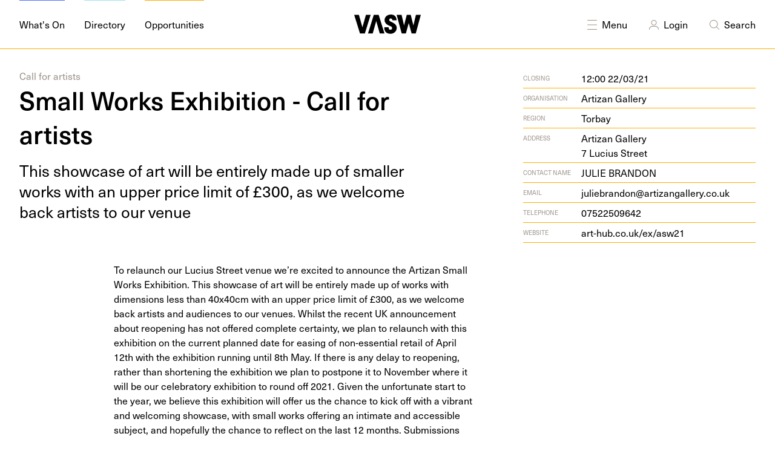

--- FILE ---
content_type: text/html; charset=UTF-8
request_url: https://vasw.org.uk/opportunities/small-works-exhibition-call-for-artists
body_size: 14257
content:
<!DOCTYPE html>
<html lang="en-GB" dir="ltr">
<head>
	<meta charset="utf-8" />
	<meta name="viewport" content="width=device-width, initial-scale=1">
	<link rel="home" href="https://vasw.org.uk/" />
	<link rel="apple-touch-icon" sizes="180x180" href="https://vasw.org.uk/favicon/apple-touch-icon.png">
<link rel="icon" type="image/png" sizes="32x32" href="https://vasw.org.uk/favicon/favicon-32x32.png">
<link rel="icon" type="image/png" sizes="16x16" href="https://vasw.org.uk/favicon/favicon-16x16.png">
<link rel="manifest" href="https://vasw.org.uk/favicon/site.webmanifest">
<link rel="mask-icon" href="https://vasw.org.uk/favicon/safari-pinned-tab.svg" color="#4f70ff">
<link rel="shortcut icon" href="https://vasw.org.uk/favicon/favicon.ico">
<meta name="msapplication-TileColor" content="#da532c">
<meta name="msapplication-config" content="https://vasw.org.uk/favicon/browserconfig.xml">
<meta name="theme-color" content="#ffffff">	<link rel="stylesheet" type="text/css" href="/dist/app.f74d1c.css">
	<link rel="stylesheet" href="https://use.typekit.net/zxu8qto.css">
			<title>VASW – Small Works Exhibition - Call for artists</title>
<script>window.dataLayer = window.dataLayer || [];
function gtag(){dataLayer.push(arguments)};
gtag('js', new Date());
gtag('config', 'G-1JVPSCYMNL', {'send_page_view': true,'anonymize_ip': false,'link_attribution': false,'allow_display_features': false});
</script><meta name="generator" content="SEOmatic">
<meta name="keywords" content="art, arts, jobs, listing, opportunities, events, diary, what&#039;s on, calendar, contemporary, visual, visual arts, south west england, galleries, exhibitions">
<meta name="description" content="This showcase of art will be entirely made up of smaller works with an upper price limit of £300, as we welcome back artists to our venue">
<meta name="referrer" content="no-referrer-when-downgrade">
<meta name="robots" content="all">
<meta content="576693689032902" property="fb:profile_id">
<meta content="576693689032902" property="fb:app_id">
<meta content="en_GB" property="og:locale">
<meta content="VASW" property="og:site_name">
<meta content="website" property="og:type">
<meta content="https://vasw.org.uk/opportunities/small-works-exhibition-call-for-artists" property="og:url">
<meta content="Small Works Exhibition - Call for artists" property="og:title">
<meta content="This showcase of art will be entirely made up of smaller works with an upper price limit of £300, as we welcome back artists to our venue" property="og:description">
<meta content="https://storage.googleapis.com/vasw/images/_1200x630_crop_center-center_82_none/vasw-og.png?mtime=1583852634" property="og:image">
<meta content="1200" property="og:image:width">
<meta content="630" property="og:image:height">
<meta content="The visual arts south west logo" property="og:image:alt">
<meta content="https://www.instagram.com/visualartssw/" property="og:see_also">
<meta content="https://www.facebook.com/VisArtsSW" property="og:see_also">
<meta content="https://twitter.com/VisualArtsSW" property="og:see_also">
<meta name="twitter:card" content="summary_large_image">
<meta name="twitter:site" content="@VisualArtsSW">
<meta name="twitter:creator" content="@VisualArtsSW">
<meta name="twitter:title" content="Small Works Exhibition - Call for artists">
<meta name="twitter:description" content="This showcase of art will be entirely made up of smaller works with an upper price limit of £300, as we welcome back artists to our venue">
<meta name="twitter:image" content="https://storage.googleapis.com/vasw/images/_800x418_crop_center-center_82_none/vasw-og.png?mtime=1583852634">
<meta name="twitter:image:width" content="800">
<meta name="twitter:image:height" content="418">
<meta name="twitter:image:alt" content="The visual arts south west logo">
<link href="https://vasw.org.uk/opportunities/small-works-exhibition-call-for-artists" rel="canonical">
<link href="https://vasw.org.uk/" rel="home">
<link type="text/plain" href="https://vasw.org.uk/humans.txt" rel="author">
<style type="text/css">		[x-cloak] {
			display: none;
		}
	</style></head>
<body class=" is-desktop"><script async src="https://www.googletagmanager.com/gtag/js?id=G-1JVPSCYMNL"></script>

	


<header>
	<div class="container padding-0-y">
		<div class="grid grid-noBottom grid-middle">
			<div class="col-5 headerLeft">
				<a href="https://vasw.org.uk/whats-on" class="navItem overline what"><span>What's On</span></a>
				<a href="https://vasw.org.uk/directory" class="navItem overline dire"><span>Directory</span></a>
				<a href="https://vasw.org.uk/opportunities" class="navItem overline oppo"><span>Opportunities</span></a>
			</div>
			<div class="col-2_sm-4 headerMiddle">
				<a class="logo" href="https://vasw.org.uk/">
				<svg viewBox="0 0 106 31">
				    <g stroke="none" stroke-width="1" fill-rule="evenodd">
				        <g>
				            <polygon points="18.65 0.5828 13.073 20.3968 7.493 0.5828 1.42108547e-14 0.5828 9.158 30.1808 16.985 30.1798 26.143 0.5828"></polygon>
				            <path d="M54.8058,20.44 C54.8068,20.564 54.8058,20.648 54.8058,20.772 C54.8058,23.187 55.7218,24.352 57.5118,24.352 C59.2598,24.353 60.3008,23.437 60.3018,21.896 C60.3008,19.19 58.2618,18.982 55.0138,17.525 C50.6018,15.527 48.3528,12.655 48.3538,9.075 C48.3528,3.788 52.4318,-9.41469125e-14 58.4278,-9.41469125e-14 C63.7558,-9.41469125e-14 67.4178,3.412 67.4198,8.701 C67.4188,8.868 67.4188,8.992 67.4178,9.158 L60.7588,9.158 C60.7578,7.326 59.7588,6.285 58.0518,6.286 C56.7198,6.285 55.7628,7.201 55.7628,8.492 C55.7628,10.698 57.9288,11.156 61.7158,13.113 C65.7538,15.193 67.7098,17.817 67.7098,21.356 C67.7098,26.517 63.4638,30.764 57.9698,30.7630002 C51.3918,30.764 47.8958,27.432 47.8948,21.105 L47.8948,20.439 L54.8058,20.44 Z" id="Fill-2"></path>
				            <polygon points="75.592 30.1807 67.6 0.5837 75.426 0.5827 79.38 17.5257 83.628 0.5827 90.039 0.5827 94.242 17.5257 98.238 0.5817 106.024 0.5827 98.031 30.1797 91.371 30.1807 86.834 13.6537 82.254 30.1807"></polygon>
				            <polygon points="38.9836 0.5821 48.1406 30.1811 40.6486 30.1811 35.0706 10.3641 29.4926 30.1811 21.9996 30.1801 31.1576 0.5821"></polygon>
				        </g>
				    </g>
				</svg>
				</a>
			</div>
			<div class="col-5_sm-8 headerRight">
				<a id="searchToggle" href="javascript:void(0);" class="navItem">
					<span class="hidden navIcon menuIcon">
						<svg viewBox="0 0 24 24">
    <g stroke="none" stroke-width="1" fill-rule="evenodd">
        <path d="M4.7843055,5.08859116 L4.85355339,5.14644661 L12,12.293 L19.1464466,5.14644661 L19.2156945,5.08859116 C19.4105626,4.95359511 19.679987,4.97288026 19.8535534,5.14644661 C20.0488155,5.34170876 20.0488155,5.65829124 19.8535534,5.85355339 L19.8535534,5.85355339 L12.707,13 L19.8535534,20.1464466 C20.0488155,20.3417088 20.0488155,20.6582912 19.8535534,20.8535534 C19.679987,21.0271197 19.4105626,21.0464049 19.2156945,20.9114088 L19.1464466,20.8535534 L12,13.707 L4.85355339,20.8535534 L4.7843055,20.9114088 C4.58943736,21.0464049 4.32001296,21.0271197 4.14644661,20.8535534 C3.95118446,20.6582912 3.95118446,20.3417088 4.14644661,20.1464466 L4.14644661,20.1464466 L11.293,13 L4.14644661,5.85355339 C3.95118446,5.65829124 3.95118446,5.34170876 4.14644661,5.14644661 C4.32001296,4.97288026 4.58943736,4.95359511 4.7843055,5.08859116 Z"></path>
    </g>
</svg>					</span>
					<span class="navIcon menuIcon">
						<svg viewBox="0 0 24 24">
    <g stroke="none" stroke-width="1" fill-rule="evenodd">
        <path d="M19.5,20 C19.7761424,20 20,20.2238576 20,20.5 C20,20.7454599 19.8231248,20.9496084 19.5898756,20.9919443 L19.5,21 L4.5,21 C4.22385763,21 4,20.7761424 4,20.5 C4,20.2545401 4.17687516,20.0503916 4.41012437,20.0080557 L4.5,20 L19.5,20 Z" fill-rule="nonzero"></path>
        <path d="M19.5,12.5 C19.7761424,12.5 20,12.7238576 20,13 C20,13.2454599 19.8231248,13.4496084 19.5898756,13.4919443 L19.5,13.5 L4.5,13.5 C4.22385763,13.5 4,13.2761424 4,13 C4,12.7545401 4.17687516,12.5503916 4.41012437,12.5080557 L4.5,12.5 L19.5,12.5 Z" fill-rule="nonzero"></path>
        <path d="M19.5,5 C19.7761424,5 20,5.22385763 20,5.5 C20,5.74545989 19.8231248,5.94960837 19.5898756,5.99194433 L19.5,6 L4.5,6 C4.22385763,6 4,5.77614237 4,5.5 C4,5.25454011 4.17687516,5.05039163 4.41012437,5.00805567 L4.5,5 L19.5,5 Z" fill-rule="nonzero"></path>
    </g>
</svg>					</span>
					Menu
				</a>
								<a href="/login" class="navItem profile">
					<span class="navIcon"><svg viewBox="0 0 24 24">
    <g stroke="none" stroke-width="1" fill-rule="evenodd">
        <path d="M14.4999995,15 C17.5375661,15 19.9999995,17.4624339 19.9999995,20.5 C19.9999995,20.7761424 19.7761424,21 19.4999995,21 C19.2238576,21 18.9999995,20.7761424 18.9999995,20.5 C18.9999995,18.0857267 17.0987635,16.1155109 14.7118357,16.004898 L14.4999995,16 L9.54868886,16 C7.05358409,16 5.02415499,18.0098576 4.99997652,20.5048452 C4.9973006,20.7809746 4.77128423,21.0026524 4.49515482,21 C4.21902541,20.9973006 3.99734756,20.7712842 3.9999995,20.4951548 C4.02879779,17.5259197 6.3857759,15.1199466 9.32702678,15.0043484 L9.54868886,15 L14.4999995,15 Z" fill-rule="nonzero"></path>
        <path d="M12,5 C9.51471863,5 7.5,7.01471863 7.5,9.5 C7.5,11.9852814 9.51471863,14 12,14 C14.4852814,14 16.5,11.9852814 16.5,9.5 C16.5,7.01471863 14.4852814,5 12,5 Z M12,6 C13.9329966,6 15.5,7.56700338 15.5,9.5 C15.5,11.4329966 13.9329966,13 12,13 C10.0670034,13 8.5,11.4329966 8.5,9.5 C8.5,7.56700338 10.0670034,6 12,6 Z" fill-rule="nonzero"></path>
    </g>
</svg></span>
					Login
				</a>
								
				<a id="menuToggle" href="javascript:void(0);" class="navItem">
					<span class="hidden navIcon searchIcon">
						<svg viewBox="0 0 24 24">
    <g stroke="none" stroke-width="1" fill-rule="evenodd">
        <path d="M4.7843055,5.08859116 L4.85355339,5.14644661 L12,12.293 L19.1464466,5.14644661 L19.2156945,5.08859116 C19.4105626,4.95359511 19.679987,4.97288026 19.8535534,5.14644661 C20.0488155,5.34170876 20.0488155,5.65829124 19.8535534,5.85355339 L19.8535534,5.85355339 L12.707,13 L19.8535534,20.1464466 C20.0488155,20.3417088 20.0488155,20.6582912 19.8535534,20.8535534 C19.679987,21.0271197 19.4105626,21.0464049 19.2156945,20.9114088 L19.1464466,20.8535534 L12,13.707 L4.85355339,20.8535534 L4.7843055,20.9114088 C4.58943736,21.0464049 4.32001296,21.0271197 4.14644661,20.8535534 C3.95118446,20.6582912 3.95118446,20.3417088 4.14644661,20.1464466 L4.14644661,20.1464466 L11.293,13 L4.14644661,5.85355339 C3.95118446,5.65829124 3.95118446,5.34170876 4.14644661,5.14644661 C4.32001296,4.97288026 4.58943736,4.95359511 4.7843055,5.08859116 Z"></path>
    </g>
</svg>					</span>
					<span class="navIcon searchIcon">
						<svg viewBox="0 0 24 24">
    <g stroke="none" stroke-width="1" fill-rule="evenodd">
        <path d="M10.75,5 C14.4779221,5 17.5,8.02207794 17.5,11.75 C17.5,13.4338243 16.8834539,14.9736466 15.8637999,16.1560285 L19.8535534,20.1464466 C20.0488155,20.3417088 20.0488155,20.6582912 19.8535534,20.8535534 C19.679987,21.0271197 19.4105626,21.0464049 19.2156945,20.9114088 L19.1464466,20.8535534 L15.1560285,16.8637999 C13.9736466,17.8834539 12.4338243,18.5 10.75,18.5 C7.02207794,18.5 4,15.4779221 4,11.75 C4,8.02207794 7.02207794,5 10.75,5 Z M10.75,6 C7.57436269,6 5,8.57436269 5,11.75 C5,14.9256373 7.57436269,17.5 10.75,17.5 C13.9256373,17.5 16.5,14.9256373 16.5,11.75 C16.5,8.57436269 13.9256373,6 10.75,6 Z" fill-rule="nonzero"></path>
    </g>
</svg>					</span>
					Search
				</a>
			</div>
		</div>
	</div>
	<div id="slideToggle" class="container padding-0-y">

		<div id="menu" class="items-center menuPopout">
			<div class="grid-center grid-middle grid-noBottom">
				<div class="col-12">
					<div class="text-center menuItems">
																																			<a  href="https://vasw.org.uk/about" class="overline yellow"><span>About</span></a>
																																										<a  href="https://vasw.org.uk/programme" class="overline skyBlue"><span>Programme</span></a>
																																										<a  href="https://vasw.org.uk/wevaa" class="overline weevaBlue"><span>WEVAA</span></a>
																																										<a  href="https://vasw.org.uk/resources" class="overline peach"><span>Resources</span></a>
																																										<a  href="/news" class="overline green"><span>News</span></a>
																																										<a  href="https://vasw.org.uk/editorial" class="overline lime"><span>Editorial</span></a>
																																										<a  href="https://vasw.org.uk/join-our-network" class="overline blue"><span>Join VASW</span></a>
																			
											</div>
				</div>
															</div>
		</div>

		<div id="search" class="grid menuPopout grid-noBottom grid-middle grid-center">
			<div class="col-10_sm-12">
			<form class="inverted" action="https://vasw.org.uk/search">
	<div class="field large">
	<input type="" name="q" placeholder="What are you looking for? Jobs, events, resources etc…">
	<span class="icon">
		<svg viewBox="0 0 24 24">
    <g stroke="none" stroke-width="1" fill-rule="evenodd">
        <path d="M10.75,5 C14.4779221,5 17.5,8.02207794 17.5,11.75 C17.5,13.4338243 16.8834539,14.9736466 15.8637999,16.1560285 L19.8535534,20.1464466 C20.0488155,20.3417088 20.0488155,20.6582912 19.8535534,20.8535534 C19.679987,21.0271197 19.4105626,21.0464049 19.2156945,20.9114088 L19.1464466,20.8535534 L15.1560285,16.8637999 C13.9736466,17.8834539 12.4338243,18.5 10.75,18.5 C7.02207794,18.5 4,15.4779221 4,11.75 C4,8.02207794 7.02207794,5 10.75,5 Z M10.75,6 C7.57436269,6 5,8.57436269 5,11.75 C5,14.9256373 7.57436269,17.5 10.75,17.5 C13.9256373,17.5 16.5,14.9256373 16.5,11.75 C16.5,8.57436269 13.9256373,6 10.75,6 Z" fill-rule="nonzero"></path>
    </g>
</svg>	</span>
</form>			</div>
		</div>

	</div>
</header>	<main>
			<div class="rule bgOppo"></div>
	<div class="container">
		
<div class="entryTop oppo">
	<div class="grid grid-spaceBetween">
		<div class="col-7_sm-12">
											<div class="entryTax">
											Call for artists									</div>
						<h1 class="entryTitle">
				Small Works Exhibition - Call for artists			</h1>
			<p class="entryDescription">This show­case of art will be entire­ly made up of small­er works with an upper price lim­it of £<span class="numbers">300</span>, as we wel­come back artists to our&nbsp;venue</p>
		</div>
		<div class="col-bottom col-4_sm-12">
			

<div class="grid grid-noGutter meta">
	<div class="col-3 metaLabel">Closing</div>
	<div class="col-9">12:00 22/03/21</div>
</div>



<div class="grid grid-noGutter meta">
	<div class="col-3 metaLabel">Organisation</div>
	<div class="col-9"><a href="/directory/8276" class="oppo">Artizan Gallery</a></div>
</div>


<div class="grid grid-noGutter meta">
	<div class="col-3 metaLabel">Region</div>
	<div class="col-9">Torbay</div>
</div>

<div class="grid grid-noGutter meta">
	<div class="col-3 metaLabel">Address</div>
	<div class="col-9">
		<a class="oppo" href="https://www.google.com/maps/search/Artizan Gallery
7 Lucius Street" target="_blank">Arti­zan Gallery<br> <span class="numbers">7</span>&nbsp;Lucius Street</a>
	</div>
</div>




<div class="grid grid-noGutter meta">
	<div class="col-3 metaLabel">Contact Name</div>
	<div class="col-9">JULIE BRANDON</div>
</div>

<div class="grid grid-noGutter meta">
	<div class="col-3 metaLabel">Email</div>
	<div class="col-9">
		<a class="oppo" href="mailto:juliebrandon@artizangallery.co.uk" target="_blank">
		juliebrandon@artizangallery.co.uk</a>
	</div>
</div>

<div class="grid grid-noGutter meta">
	<div class="col-3 metaLabel">Telephone</div>
	<div class="col-9">
		<a class="oppo" href="tel:07522509642" target="_blank">
		07522509642
	</a>
	</div>
</div>

<div class="grid grid-noGutter meta">
	<div class="col-3 metaLabel">Website</div>
	<div class="col-9">
		<a class="oppo" href="https://www.art-hub.co.uk/ex/asw21" target="_blank">art​-hub​.co​.uk/​e​x​/​asw<span class="numbers">21</span></a>
	</div>
</div>



		</div>
	</div>
</div>		<div class="entry oppo">
	<div class="grid grid-spaceBetween">
		<div class="col-1 sm-hidden"></div>
		<div class="col-6_sm-12">
						    <div class="richText">To relaunch our Lucius Street venue we’re excited to announce the Artizan Small Works Exhibition.

This showcase of art will be entirely made up of works with dimensions less than 40x40cm with an upper price limit of £300, as we welcome back artists and audiences to our venues.


Whilst the recent UK announcement about reopening has not offered complete certainty, we plan to relaunch with this exhibition on the current planned date for easing of non-essential retail of April 12th with the exhibition running until 8th May. If there is any delay to reopening, rather than shortening the exhibition we plan to postpone it to November where it will be our celebratory exhibition to round off 2021.


Given the unfortunate start to the year, we believe this exhibition will offer us the chance to kick off with a vibrant and welcoming showcase, with small works offering an intimate and accessible subject, and hopefully the chance to reflect on the last 12 months.


Submissions
This is a selective call. 

Submissions are live from now until March 22nd and deliveries of work will be required by midday on 6th April if accepted. 

There is a one off £5 administration fee to submit up to 5 works.

Alternatively, you can forego this fee and instead donate a small postcard work. See Terms and Conditions, and art-hub.co.uk/postcards for more details

Successful artists will also be able to supply greetings cards for inclusion.

Works will be displayed across our Main Gallery and Courtyard Gallery.

Commission of 30% will be taken on all sales.

All sales contribute to our #ArtistSupportPledge work which sees us reinvest a portion of our commission in exhibiting artists. See art-hub.co.uk/artistsupportpledge for more details.

3D submissions can be made.

Submissions can be made via Google Forms, Curatorspace or Email.

For more details and submissions visit here (art-hub.co.uk/ex/asw21).</div>
					</div>
		<div class="col-4_sm-12">
						<div class="tags">
	<div class="metaLabel">Disciplines</div>
					<a href="https://vasw.org.uk/tag/digital" class="tag">Digital</a>
			<a href="https://vasw.org.uk/tag/drawing" class="tag">Drawing</a>
			<a href="https://vasw.org.uk/tag/painting" class="tag">Painting</a>
			<a href="https://vasw.org.uk/tag/photography" class="tag">Photography</a>
			<a href="https://vasw.org.uk/tag/printmaking" class="tag">Printmaking</a>
			<a href="https://vasw.org.uk/tag/sculpture" class="tag">Sculpture</a>
			<a href="https://vasw.org.uk/tag/textiles" class="tag">Textiles</a>
	</div> 
					</div>
	</div>
</div>
	</div>
		<div class="block bgOppo">
	<div class="container">
		<div class="grid grid-noBottom text3">
			<h3 class="col">Find  Opportunity</h3>
			<div class="col text-right">
				<a id="hideLocation" class="underline">Hide Location <span class="symbol">↑</span></a>
			</div>
		</div>
		<div id="location" class="grid grid-noBottom location">
									<div class="col-4 sm-hidden">
								
				
<a href="/directory/8276" class="card dire ">

			
		


        
    
                                
        <picture class="">
            <source 
                data-sizes="auto" 
                data-srcset="https://vasw.imgix.net/images/directory/artizan-gallery/Optimized-Devon-Open-Studios-2020.jpg?ar=&amp;auto=compress&amp;fit=crop&amp;fm=avif&amp;ixlib=php-3.1.0&amp;q=80&amp;w=600&amp;s=874752509d03ce23d7ff260c70aa11bb 600w,https://vasw.imgix.net/images/directory/artizan-gallery/Optimized-Devon-Open-Studios-2020.jpg?ar=&amp;auto=compress&amp;fit=crop&amp;fm=avif&amp;ixlib=php-3.1.0&amp;q=80&amp;w=900&amp;s=e48d51c6db6519e2a7b32d0c93b66fd5 900w,https://vasw.imgix.net/images/directory/artizan-gallery/Optimized-Devon-Open-Studios-2020.jpg?ar=&amp;auto=compress&amp;fit=crop&amp;fm=avif&amp;ixlib=php-3.1.0&amp;q=80&amp;w=1200&amp;s=cc3977c49fdd413ed7a063599d43a39d 1200w,https://vasw.imgix.net/images/directory/artizan-gallery/Optimized-Devon-Open-Studios-2020.jpg?ar=&amp;auto=compress&amp;fit=crop&amp;fm=avif&amp;ixlib=php-3.1.0&amp;q=80&amp;w=1500&amp;s=0c94356a52d2a479a3f6703e55c198c3 1500w,https://vasw.imgix.net/images/directory/artizan-gallery/Optimized-Devon-Open-Studios-2020.jpg?ar=&amp;auto=compress&amp;fit=crop&amp;fm=avif&amp;ixlib=php-3.1.0&amp;q=80&amp;w=1800&amp;s=f536a910452a10e710dc658b496ad496 1800w"
                type="image/avif"
            />
            <source 
                data-sizes="auto" 
                data-srcset="https://vasw.imgix.net/images/directory/artizan-gallery/Optimized-Devon-Open-Studios-2020.jpg?ar=&amp;auto=compress&amp;fit=crop&amp;fm=webp&amp;ixlib=php-3.1.0&amp;q=80&amp;w=600&amp;s=507552155bed274ddc7286124808670e 600w,https://vasw.imgix.net/images/directory/artizan-gallery/Optimized-Devon-Open-Studios-2020.jpg?ar=&amp;auto=compress&amp;fit=crop&amp;fm=webp&amp;ixlib=php-3.1.0&amp;q=80&amp;w=900&amp;s=fcc82d68d325abb2383b0aa2ec69687d 900w,https://vasw.imgix.net/images/directory/artizan-gallery/Optimized-Devon-Open-Studios-2020.jpg?ar=&amp;auto=compress&amp;fit=crop&amp;fm=webp&amp;ixlib=php-3.1.0&amp;q=80&amp;w=1200&amp;s=bfa507139f2ff69d1a9ff203bca0e5cd 1200w,https://vasw.imgix.net/images/directory/artizan-gallery/Optimized-Devon-Open-Studios-2020.jpg?ar=&amp;auto=compress&amp;fit=crop&amp;fm=webp&amp;ixlib=php-3.1.0&amp;q=80&amp;w=1500&amp;s=b084dc4be7762bbf6b0b083c6dd4cd61 1500w,https://vasw.imgix.net/images/directory/artizan-gallery/Optimized-Devon-Open-Studios-2020.jpg?ar=&amp;auto=compress&amp;fit=crop&amp;fm=webp&amp;ixlib=php-3.1.0&amp;q=80&amp;w=1800&amp;s=1c1c7fbcbddb423d349b78a76c93707a 1800w"
                type="image/webp"
            />
            <source 
                data-sizes="auto" 
                data-srcset="https://vasw.imgix.net/images/directory/artizan-gallery/Optimized-Devon-Open-Studios-2020.jpg?ar=&amp;auto=compress&amp;fit=crop&amp;fm=jpg&amp;ixlib=php-3.1.0&amp;q=80&amp;w=600&amp;s=362e64cf82c1ed51cc921b5f339f668a 600w,https://vasw.imgix.net/images/directory/artizan-gallery/Optimized-Devon-Open-Studios-2020.jpg?ar=&amp;auto=compress&amp;fit=crop&amp;fm=jpg&amp;ixlib=php-3.1.0&amp;q=80&amp;w=900&amp;s=27f7e520517880a97f17115c4604f36e 900w,https://vasw.imgix.net/images/directory/artizan-gallery/Optimized-Devon-Open-Studios-2020.jpg?ar=&amp;auto=compress&amp;fit=crop&amp;fm=jpg&amp;ixlib=php-3.1.0&amp;q=80&amp;w=1200&amp;s=d2d48ff6759295ea85a6330f5a4ccd77 1200w,https://vasw.imgix.net/images/directory/artizan-gallery/Optimized-Devon-Open-Studios-2020.jpg?ar=&amp;auto=compress&amp;fit=crop&amp;fm=jpg&amp;ixlib=php-3.1.0&amp;q=80&amp;w=1500&amp;s=20bd775a7a7e5d35d1905484de951890 1500w,https://vasw.imgix.net/images/directory/artizan-gallery/Optimized-Devon-Open-Studios-2020.jpg?ar=&amp;auto=compress&amp;fit=crop&amp;fm=jpg&amp;ixlib=php-3.1.0&amp;q=80&amp;w=1800&amp;s=aa57cb567a7b5642e1913d5752d46d00 1800w"
                type="image/jpeg"
            />
            <img 
                crossOrigin="anonymous"
                src="https://vasw.imgix.net/images/directory/artizan-gallery/Optimized-Devon-Open-Studios-2020.jpg?ar=&amp;auto=compress&amp;fit=crop&amp;fm=auto&amp;ixlib=php-3.1.0&amp;q=80&amp;w=20&amp;s=9677ba2418689862a8d480f7e3883478"
                class=" lazyload blur-up"
                alt="Optimized Devon Open Studios 2020"
                            />
            <noscript>
                <img 
                    src="https://storage.googleapis.com/vasw/images/directory/artizan-gallery/Optimized-Devon-Open-Studios-2020.jpg" 
                    class="" 
                    alt="Optimized Devon Open Studios 2020" 
                                    >
            </noscript>
        </picture>
        
    

		
			
							<div class="cardTag tag">Curating</div>
			
		
	
	<div class="cardContainer">
		<div class="cardRule"></div>
		<div class="cardTop">

				
			
			
						<h3 class="cardTitle">
				Arti­zan Gallery
			</h3>
			
						<div class="cardHidden">Con­tem­po­rary Fine Art Gallery</div>
			
		</div>

		






<div class="grid grid-noGutter meta">
	<div class="col-3 metaLabel">Region</div>
	<div class="col-9">Torbay</div>
</div>












		<div class="cardButton">
			Find out more <span class="symbol">+</span>
		</div>
	</div>
</a>			</div>
						<div class="col">
				<div id="map"></div>
			</div>
					</div>
	</div>
</div>

			</main>
	<footer>
	<div class="container">
		<div class="grid grid-noBottom">
			<div class="col-3_sm-hidden col-bottom">
								<a href="https://vasw.org.uk/">
					


        
            
        <svg width="" height="" xmlns="http://www.w3.org/2000/svg" xmlns:xlink="http://www.w3.org/1999/xlink" viewBox="0 0 303 171">
  <g id="manjstwabi-Page-1" stroke="none" stroke-width="1" fill="none" fill-rule="evenodd">
    <path d="M64.53,139.52 C64.61,139.71 64.67,139.85 64.75,140.04 L57.24,143.23 C56.36,141.16 54.74,140.47 52.81,141.28 C51.31,141.92 50.67,143.41 51.28,144.87 C52.34,147.36 55,146.84 60.21,147.23 C65.76,147.64 69.23,149.67 70.92,153.66 C73.39,159.48 70.63,166.31 64.44,168.94 C57.02,172.09 51.48,170.01 48.45,162.87 C48.35,162.63 48.23,162.35 48.13,162.12 L55.92,158.8 C55.98,158.94 56.02,159.03 56.08,159.18 C57.24,161.9 58.83,162.78 60.85,161.92 C62.82,161.08 63.56,159.55 62.82,157.81 C61.53,154.76 59.12,155.5 54.76,155.41 C48.83,155.27 44.91,153.11 43.2,149.07 C40.67,143.11 43.46,136.88 50.22,134.01 C56.23,131.46 62,133.56 64.53,139.52 Z M94.19,121.21 C98.99,123.11 102.59,126.63 104.52,131.18 C106.55,135.97 106.68,140.96 104.91,145.54 C103.1,150.3 99.47,154 94.82,155.98 C89.89,158.07 84.9,158.08 80.14,156 C75.58,154 72.23,150.55 70.13,145.62 C68.17,141.01 68.16,136.03 70.08,131.39 C71.99,126.76 75.43,123.36 80.17,121.34 C84.63,119.45 89.6,119.39 94.19,121.21 Z M83.72,129.59 C78.74,131.7 76.5,137.26 78.57,142.14 C80.81,147.4 86.7,149.66 91.3,147.71 C96.09,145.68 98.35,140.17 96.04,134.72 C93.97,129.84 88.41,127.59 83.72,129.59 Z M124.32,103.32 L133.19,124.22 C136.66,132.39 133.73,139.34 126.27,142.51 C118.71,145.72 112.18,143 108.63,134.64 L99.76,113.74 L107.97,110.26 L116.7,130.83 C118.29,134.59 120.29,136.02 123.06,134.84 C125.93,133.62 126.49,131.17 124.88,127.36 L116.15,106.79 L124.32,103.32 Z M147.14,93.64 L150.43,101.39 L144.09,104.08 L154.97,129.72 L146.8,133.19 L135.92,107.55 L129.72,110.18 L126.43,102.43 L147.14,93.64 Z M37.07,91.33 L61.58,120.34 L53.13,123.93 L37.35,104.24 L40.55,129.27 L32.1,132.86 L28.26,95.08 L37.07,91.33 Z M174.01,82.24 L188.19,115.63 L179.97,119.12 L174.54,106.34 L166.18,109.89 L171.6,122.67 L163.43,126.14 L149.26,92.75 L157.43,89.28 L162.81,101.96 L171.17,98.41 L165.79,85.73 L174.01,82.24 Z M70.58,79.26 C74.42,80.07 77.3,82.56 79.06,86.69 C81.35,92.09 80.25,97.33 76.06,100.65 L89.1,108.64 L79,112.93 L68.05,104.89 L72.62,115.64 L64.44,119.12 L50.27,85.73 L61.35,81.02 C64.87,79.52 67.65,78.62 70.58,79.26 Z M226.82,59.81 L231.98,97.03 L224.47,100.22 L211.44,83.75 L214.19,104.59 L206.67,107.78 L183.48,78.22 L192.31,74.47 L204.88,91.69 L201.56,70.54 L208.79,67.47 L221.65,84.57 L218.04,63.54 L226.82,59.81 Z M96.66,66.03 L99.95,73.78 L93.61,76.47 L104.49,102.11 L96.33,105.58 L85.44,79.94 L79.24,82.57 L75.95,74.82 L96.66,66.03 Z M63.87,88.77 L61.62,89.73 L64.99,97.67 L66.58,96.98 C70.62,95.27 72.15,93.39 70.88,90.39 C69.7,87.62 67.49,87.23 63.87,88.77 Z M123.92,65.28 C124,65.47 124.06,65.61 124.14,65.8 L116.63,68.99 C115.75,66.92 114.13,66.23 112.2,67.05 C110.7,67.69 110.06,69.18 110.67,70.63 C111.73,73.12 114.39,72.6 119.6,72.99 C125.15,73.4 128.61,75.43 130.31,79.42 C132.78,85.24 130.02,92.07 123.83,94.7 C116.41,97.85 110.87,95.77 107.84,88.63 C107.74,88.39 107.62,88.11 107.52,87.88 L115.31,84.56 C115.37,84.7 115.41,84.79 115.47,84.94 C116.63,87.66 118.22,88.54 120.24,87.68 C122.21,86.84 122.95,85.31 122.21,83.57 C120.91,80.52 118.51,81.26 114.15,81.17 C108.22,81.03 104.3,78.87 102.59,74.83 C100.06,68.87 102.85,62.64 109.61,59.77 C115.62,57.22 121.39,59.31 123.92,65.28 Z M246.84,51.46 L249.97,58.83 L240.01,63.06 L242.3,68.46 L252.26,64.23 L255.41,71.65 L245.45,75.88 L247.92,81.7 L257.88,77.47 L261.01,84.84 L242.89,92.54 L228.71,59.15 L246.84,51.46 Z M29.76,45.39 L33.6,83.17 L24.78,86.92 L0.28,57.92 L8.73,54.33 L24.51,74.01 L21.31,48.98 L29.76,45.39 Z M275.74,49.85 C275.82,50.04 275.88,50.18 275.96,50.37 L268.45,53.56 C267.57,51.49 265.95,50.8 264.02,51.61 C262.52,52.25 261.88,53.74 262.49,55.2 C263.55,57.69 266.21,57.17 271.42,57.56 C276.97,57.97 280.44,60 282.13,63.99 C284.6,69.81 281.84,76.64 275.64,79.27 C268.22,82.42 262.68,80.34 259.65,73.2 C259.55,72.96 259.43,72.68 259.33,72.45 L267.13,69.14 C267.19,69.28 267.23,69.37 267.29,69.52 C268.44,72.24 270.04,73.12 272.06,72.26 C274.03,71.42 274.77,69.89 274.03,68.15 C272.74,65.1 270.33,65.84 265.97,65.75 C260.03,65.61 256.12,63.44 254.41,59.4 C251.88,53.44 254.67,47.21 261.43,44.34 C267.44,41.79 273.21,43.88 275.74,49.85 Z M40.8,40.71 L54.97,74.1 L46.81,77.57 L32.63,44.18 L40.8,40.71 Z M294.41,31.13 L297.7,38.88 L291.36,41.57 L302.24,67.21 L294.07,70.68 L283.19,45.04 L276.99,47.67 L273.7,39.92 L294.41,31.13 Z M70.77,38.81 C70.85,39 70.91,39.14 70.99,39.33 L63.48,42.52 C62.6,40.45 60.98,39.76 59.05,40.58 C57.55,41.22 56.9,42.71 57.52,44.16 C58.58,46.65 61.24,46.13 66.45,46.52 C72,46.94 75.47,48.96 77.16,52.95 C79.63,58.77 76.87,65.6 70.68,68.23 C63.26,71.38 57.72,69.3 54.69,62.16 C54.59,61.92 54.47,61.64 54.37,61.41 L62.16,58.09 C62.22,58.23 62.26,58.32 62.32,58.47 C63.48,61.19 65.07,62.07 67.09,61.21 C69.06,60.37 69.8,58.84 69.06,57.1 C67.76,54.05 65.36,54.79 61,54.7 C55.07,54.56 51.15,52.4 49.44,48.36 C46.91,42.4 49.7,36.17 56.46,33.3 C62.47,30.75 68.24,32.84 70.77,38.81 Z M94.66,17.87 L103.53,38.77 C107,46.94 104.07,53.89 96.61,57.06 C89.05,60.27 82.52,57.55 78.97,49.19 L70.1,28.29 L78.31,24.81 L87.04,45.38 C88.64,49.14 90.63,50.56 93.4,49.39 C96.27,48.17 96.83,45.72 95.22,41.91 L86.49,21.34 L94.66,17.87 Z M113.28,9.97 L140.28,37.92 L131.26,41.75 L127.56,37.61 L116.52,42.3 L116.88,47.84 L107.96,51.63 L106.61,12.8 L113.28,9.97 Z M136.08,0.28 L147.12,26.3 L156.65,22.25 L159.78,29.62 L142.13,37.12 L127.96,3.73 L136.08,0.28 Z M114.59,22.32 L115.8,34.44 L122.42,31.63 L114.59,22.32 Z" id="manjstwabi-Combined-Shape" fill="#FFFFFF" fill-rule="nonzero"></path>
  </g>
</svg>


    
				</a>
			</div>
			<div class="col-1 sm-hidden"></div>
			<div class="col-8_sm-12">

				<div class="grid-4_sm-2">
																							<div class="col">
															<div class="footerHeading">About VASW</div>
														<ul class="">
																	<li><a href="https://vasw.org.uk/about" class="footerLink" target="">About</a></li>
																	<li><a href="https://vasw.org.uk/contact" class="footerLink" target="">Contact</a></li>
																	<li><a href="https://vasw.org.uk/terms-privacy" class="footerLink" target="">Terms &amp; Privacy Policy</a></li>
															</ul>
													</div>
																							<div class="col">
															<div class="footerHeading">Programme</div>
														<ul class="">
																	<li><a href="https://vasw.org.uk/wevaa" class="footerLink" target="">West of England Visual Arts Alliance</a></li>
																	<li><a href="https://vasw.org.uk/programme" class="footerLink" target="">Sector Support</a></li>
																	<li><a href="https://vasw.org.uk/editorial" class="footerLink" target="">Editorial</a></li>
																	<li><a href="https://vasw.org.uk/resources" class="footerLink" target="">Resources</a></li>
															</ul>
													</div>
																							<div class="col">
															<div class="footerHeading">Get Involved</div>
														<ul class="">
																	<li><a href="/whats-on" class="footerLink" target="">What&#039;s On</a></li>
																	<li><a href="/opportunities" class="footerLink" target="">Opportunities</a></li>
															</ul>
													</div>
																							<div class="col">
															<div class="footerHeading">Network</div>
														<ul class="">
																	<li><a href="https://vasw.org.uk/join-our-network" class="footerLink" target="">Sign up to list your organisation on our directory and share events, exhibitions and opportunities</a></li>
																	<li><a href="" class="footerLink" target=""></a></li>
																	<li><a href="https://vasw.org.uk/account" class="footerLink" target="">Profile</a></li>
																	<li><a href="/directory" class="footerLink" target="">Directory</a></li>
																	<li><a href="https://vasw.org.uk/news" class="footerLink" target="">News </a></li>
															</ul>
													</div>
																							<div class="col">
															<div class="footerHeading">Follow</div>
														<ul class="">
																	<li><a href="https://www.facebook.com/VisArtsSW" class="footerLink" target="_blank">Facebook</a></li>
																	<li><a href="https://www.instagram.com/visualartssw/" class="footerLink" target="_blank">Instagram</a></li>
																	<li><a href="https://vasw.us19.list-manage.com/subscribe?u=66da88516cfe3cd0bc503ee80&amp;id=20c751c801" class="footerLink" target="">Sign up to our newsletter </a></li>
															</ul>
													</div>
																							<div class="col">
															<div class="footerHeading">Policy</div>
														<ul class="">
																	<li><a href="https://vasw.org.uk/terms-privacy" class="footerLink" target="">Terms &amp; Privacy Policy</a></li>
																	<li><a href="https://vasw.org.uk/cookie-policy" class="footerLink" target="">Cookie Policy</a></li>
															</ul>
													</div>
									</div>
				<div class="grid">
					<div class="col-3_sm-6 col-bottom">
													<div class="footerHeading">Funded By</div>
																							<a class="footerLink" href="https://www.artscouncil.org.uk/" target="_blank">									


        
    
                                
        <picture class="">
            <source 
                data-sizes="auto" 
                data-srcset="https://vasw.imgix.net/site/logos/ace-logo.png?ar=&amp;auto=compress&amp;fit=crop&amp;fm=avif&amp;ixlib=php-3.1.0&amp;q=80&amp;w=600&amp;s=1811a080c929629a5d40ded18039600a 600w,https://vasw.imgix.net/site/logos/ace-logo.png?ar=&amp;auto=compress&amp;fit=crop&amp;fm=avif&amp;ixlib=php-3.1.0&amp;q=80&amp;w=900&amp;s=41f9258e9cee798a3081f71f58633322 900w,https://vasw.imgix.net/site/logos/ace-logo.png?ar=&amp;auto=compress&amp;fit=crop&amp;fm=avif&amp;ixlib=php-3.1.0&amp;q=80&amp;w=1200&amp;s=4a8419a29ccd17fd236ba6ec6f329845 1200w,https://vasw.imgix.net/site/logos/ace-logo.png?ar=&amp;auto=compress&amp;fit=crop&amp;fm=avif&amp;ixlib=php-3.1.0&amp;q=80&amp;w=1500&amp;s=e1ec49dbdef2b44970c0eea02b45ce32 1500w,https://vasw.imgix.net/site/logos/ace-logo.png?ar=&amp;auto=compress&amp;fit=crop&amp;fm=avif&amp;ixlib=php-3.1.0&amp;q=80&amp;w=1800&amp;s=e85f6f7862ec311f4223a68bbbf830e1 1800w"
                type="image/avif"
            />
            <source 
                data-sizes="auto" 
                data-srcset="https://vasw.imgix.net/site/logos/ace-logo.png?ar=&amp;auto=compress&amp;fit=crop&amp;fm=webp&amp;ixlib=php-3.1.0&amp;q=80&amp;w=600&amp;s=7d52b4db6bd6b07784f792788afb991d 600w,https://vasw.imgix.net/site/logos/ace-logo.png?ar=&amp;auto=compress&amp;fit=crop&amp;fm=webp&amp;ixlib=php-3.1.0&amp;q=80&amp;w=900&amp;s=1cf0430b0f61e7697f2386036b688e13 900w,https://vasw.imgix.net/site/logos/ace-logo.png?ar=&amp;auto=compress&amp;fit=crop&amp;fm=webp&amp;ixlib=php-3.1.0&amp;q=80&amp;w=1200&amp;s=1f0af58c968a4a0c78505c2537a40990 1200w,https://vasw.imgix.net/site/logos/ace-logo.png?ar=&amp;auto=compress&amp;fit=crop&amp;fm=webp&amp;ixlib=php-3.1.0&amp;q=80&amp;w=1500&amp;s=0ddff5ba337d2deae97b14e33a4e836b 1500w,https://vasw.imgix.net/site/logos/ace-logo.png?ar=&amp;auto=compress&amp;fit=crop&amp;fm=webp&amp;ixlib=php-3.1.0&amp;q=80&amp;w=1800&amp;s=4f91ab7fb88ce14286720818d2d45279 1800w"
                type="image/webp"
            />
            <source 
                data-sizes="auto" 
                data-srcset="https://vasw.imgix.net/site/logos/ace-logo.png?ar=&amp;auto=compress&amp;fit=crop&amp;fm=jpg&amp;ixlib=php-3.1.0&amp;q=80&amp;w=600&amp;s=6973b57cbb3661d7839ee4c41362a0b0 600w,https://vasw.imgix.net/site/logos/ace-logo.png?ar=&amp;auto=compress&amp;fit=crop&amp;fm=jpg&amp;ixlib=php-3.1.0&amp;q=80&amp;w=900&amp;s=08264932417ac4afe9461c72f22d8377 900w,https://vasw.imgix.net/site/logos/ace-logo.png?ar=&amp;auto=compress&amp;fit=crop&amp;fm=jpg&amp;ixlib=php-3.1.0&amp;q=80&amp;w=1200&amp;s=8020649a51d1497b210ec272387fcd62 1200w,https://vasw.imgix.net/site/logos/ace-logo.png?ar=&amp;auto=compress&amp;fit=crop&amp;fm=jpg&amp;ixlib=php-3.1.0&amp;q=80&amp;w=1500&amp;s=59efe60d980c558df0713a73677bfa61 1500w,https://vasw.imgix.net/site/logos/ace-logo.png?ar=&amp;auto=compress&amp;fit=crop&amp;fm=jpg&amp;ixlib=php-3.1.0&amp;q=80&amp;w=1800&amp;s=fe6207c852e5340c5ebf8a1931b26afb 1800w"
                type="image/jpeg"
            />
            <img 
                crossOrigin="anonymous"
                src="https://vasw.imgix.net/site/logos/ace-logo.png?ar=&amp;auto=compress&amp;fit=crop&amp;fm=auto&amp;ixlib=php-3.1.0&amp;q=80&amp;w=20&amp;s=122db7be18662a51c5819f6ef287ba29"
                class=" lazyload blur-up"
                alt="Ace logo"
                            />
            <noscript>
                <img 
                    src="https://storage.googleapis.com/vasw/site/logos/ace-logo.png" 
                    class="" 
                    alt="Ace logo" 
                                    >
            </noscript>
        </picture>
        
    
								</a>																		</div>
																		<div class="col-3_sm-6 col-bottom">
														
																	<div class="footerHeading">Partners</div>
																<a class="footerLink" href="http://www.cvan.art/" target="_blank">									


        
    
                                
        <picture class="">
            <source 
                data-sizes="auto" 
                data-srcset="https://vasw.imgix.net/site/logos/CVAN_logo_fullhand_white_RGB-01.png?ar=&amp;auto=compress&amp;fit=crop&amp;fm=avif&amp;ixlib=php-3.1.0&amp;q=80&amp;w=600&amp;s=03764e4d09068a59ffb055559fdfedad 600w,https://vasw.imgix.net/site/logos/CVAN_logo_fullhand_white_RGB-01.png?ar=&amp;auto=compress&amp;fit=crop&amp;fm=avif&amp;ixlib=php-3.1.0&amp;q=80&amp;w=900&amp;s=6970c64226c69a60f85ed22491ce9966 900w,https://vasw.imgix.net/site/logos/CVAN_logo_fullhand_white_RGB-01.png?ar=&amp;auto=compress&amp;fit=crop&amp;fm=avif&amp;ixlib=php-3.1.0&amp;q=80&amp;w=1200&amp;s=78071449ef1305a410f11179bc71b1b8 1200w,https://vasw.imgix.net/site/logos/CVAN_logo_fullhand_white_RGB-01.png?ar=&amp;auto=compress&amp;fit=crop&amp;fm=avif&amp;ixlib=php-3.1.0&amp;q=80&amp;w=1500&amp;s=6048f3ebeac9aeafcf2c450ecd114d25 1500w,https://vasw.imgix.net/site/logos/CVAN_logo_fullhand_white_RGB-01.png?ar=&amp;auto=compress&amp;fit=crop&amp;fm=avif&amp;ixlib=php-3.1.0&amp;q=80&amp;w=1800&amp;s=3f5c05b1f426274ba300d0d0da31c118 1800w"
                type="image/avif"
            />
            <source 
                data-sizes="auto" 
                data-srcset="https://vasw.imgix.net/site/logos/CVAN_logo_fullhand_white_RGB-01.png?ar=&amp;auto=compress&amp;fit=crop&amp;fm=webp&amp;ixlib=php-3.1.0&amp;q=80&amp;w=600&amp;s=16336ec90ffb1f8033d8d3884ccc0ab4 600w,https://vasw.imgix.net/site/logos/CVAN_logo_fullhand_white_RGB-01.png?ar=&amp;auto=compress&amp;fit=crop&amp;fm=webp&amp;ixlib=php-3.1.0&amp;q=80&amp;w=900&amp;s=690a030dad193acd42762371d107a394 900w,https://vasw.imgix.net/site/logos/CVAN_logo_fullhand_white_RGB-01.png?ar=&amp;auto=compress&amp;fit=crop&amp;fm=webp&amp;ixlib=php-3.1.0&amp;q=80&amp;w=1200&amp;s=f978f1026e246bfa50cf4a66c4cbd853 1200w,https://vasw.imgix.net/site/logos/CVAN_logo_fullhand_white_RGB-01.png?ar=&amp;auto=compress&amp;fit=crop&amp;fm=webp&amp;ixlib=php-3.1.0&amp;q=80&amp;w=1500&amp;s=a781515cac6924539a177b4d515de041 1500w,https://vasw.imgix.net/site/logos/CVAN_logo_fullhand_white_RGB-01.png?ar=&amp;auto=compress&amp;fit=crop&amp;fm=webp&amp;ixlib=php-3.1.0&amp;q=80&amp;w=1800&amp;s=6e21b0e367c6c8e067ffc2ed0fb090c0 1800w"
                type="image/webp"
            />
            <source 
                data-sizes="auto" 
                data-srcset="https://vasw.imgix.net/site/logos/CVAN_logo_fullhand_white_RGB-01.png?ar=&amp;auto=compress&amp;fit=crop&amp;fm=jpg&amp;ixlib=php-3.1.0&amp;q=80&amp;w=600&amp;s=256e6c1bda10aea7e2ef8d440dfc3cd3 600w,https://vasw.imgix.net/site/logos/CVAN_logo_fullhand_white_RGB-01.png?ar=&amp;auto=compress&amp;fit=crop&amp;fm=jpg&amp;ixlib=php-3.1.0&amp;q=80&amp;w=900&amp;s=5b5eab5f1c94558b0a8692e464fd734a 900w,https://vasw.imgix.net/site/logos/CVAN_logo_fullhand_white_RGB-01.png?ar=&amp;auto=compress&amp;fit=crop&amp;fm=jpg&amp;ixlib=php-3.1.0&amp;q=80&amp;w=1200&amp;s=21b9743a4d5fe3c0434b808a23887db8 1200w,https://vasw.imgix.net/site/logos/CVAN_logo_fullhand_white_RGB-01.png?ar=&amp;auto=compress&amp;fit=crop&amp;fm=jpg&amp;ixlib=php-3.1.0&amp;q=80&amp;w=1500&amp;s=56ef4917d29aede5a1de0ba05ad4e5f8 1500w,https://vasw.imgix.net/site/logos/CVAN_logo_fullhand_white_RGB-01.png?ar=&amp;auto=compress&amp;fit=crop&amp;fm=jpg&amp;ixlib=php-3.1.0&amp;q=80&amp;w=1800&amp;s=78f6a9048dc6d482acd6d6413e98b63c 1800w"
                type="image/jpeg"
            />
            <img 
                crossOrigin="anonymous"
                src="https://vasw.imgix.net/site/logos/CVAN_logo_fullhand_white_RGB-01.png?ar=&amp;auto=compress&amp;fit=crop&amp;fm=auto&amp;ixlib=php-3.1.0&amp;q=80&amp;w=20&amp;s=ad9bfd22525d4a2bb6cee6fa190a5b50"
                class=" lazyload blur-up"
                alt="CVAN logo fullhand white RGB 01"
                            />
            <noscript>
                <img 
                    src="https://storage.googleapis.com/vasw/site/logos/CVAN_logo_fullhand_white_RGB-01.png" 
                    class="" 
                    alt="CVAN logo fullhand white RGB 01" 
                                    >
            </noscript>
        </picture>
        
    
								</a>							</div>
													<div class="col-3_sm-6 col-bottom">
														
																<a class="footerLink" href="https://www.spikeisland.org.uk/" target="_blank">									


        
    
                                
        <picture class="">
            <source 
                data-sizes="auto" 
                data-srcset="https://vasw.imgix.net/site/logos/spike-logo.png?ar=&amp;auto=compress&amp;fit=crop&amp;fm=avif&amp;ixlib=php-3.1.0&amp;q=80&amp;w=600&amp;s=a9ee4b955562145f1e89ce5953b1bc38 600w,https://vasw.imgix.net/site/logos/spike-logo.png?ar=&amp;auto=compress&amp;fit=crop&amp;fm=avif&amp;ixlib=php-3.1.0&amp;q=80&amp;w=900&amp;s=8ffaa75e9ec34f312d02d6deb020e1be 900w,https://vasw.imgix.net/site/logos/spike-logo.png?ar=&amp;auto=compress&amp;fit=crop&amp;fm=avif&amp;ixlib=php-3.1.0&amp;q=80&amp;w=1200&amp;s=cb3ab931aed9be3277f0c67919dfb7ae 1200w,https://vasw.imgix.net/site/logos/spike-logo.png?ar=&amp;auto=compress&amp;fit=crop&amp;fm=avif&amp;ixlib=php-3.1.0&amp;q=80&amp;w=1500&amp;s=fc64f365e133ab819b1a9440cd9b2de2 1500w,https://vasw.imgix.net/site/logos/spike-logo.png?ar=&amp;auto=compress&amp;fit=crop&amp;fm=avif&amp;ixlib=php-3.1.0&amp;q=80&amp;w=1800&amp;s=dd3f609a6717b5eee2b9c813b7ecec7c 1800w"
                type="image/avif"
            />
            <source 
                data-sizes="auto" 
                data-srcset="https://vasw.imgix.net/site/logos/spike-logo.png?ar=&amp;auto=compress&amp;fit=crop&amp;fm=webp&amp;ixlib=php-3.1.0&amp;q=80&amp;w=600&amp;s=fde317ba955bf4dc931d324cd1146776 600w,https://vasw.imgix.net/site/logos/spike-logo.png?ar=&amp;auto=compress&amp;fit=crop&amp;fm=webp&amp;ixlib=php-3.1.0&amp;q=80&amp;w=900&amp;s=68ce39b1ed8d450d9f39d5e94183fd0b 900w,https://vasw.imgix.net/site/logos/spike-logo.png?ar=&amp;auto=compress&amp;fit=crop&amp;fm=webp&amp;ixlib=php-3.1.0&amp;q=80&amp;w=1200&amp;s=1945f6c638010bf1c1e5765aa0f66e35 1200w,https://vasw.imgix.net/site/logos/spike-logo.png?ar=&amp;auto=compress&amp;fit=crop&amp;fm=webp&amp;ixlib=php-3.1.0&amp;q=80&amp;w=1500&amp;s=efa3a60d7b510607b46b21fbf7264d21 1500w,https://vasw.imgix.net/site/logos/spike-logo.png?ar=&amp;auto=compress&amp;fit=crop&amp;fm=webp&amp;ixlib=php-3.1.0&amp;q=80&amp;w=1800&amp;s=e677c2ff49b3b538071a12ca88355be0 1800w"
                type="image/webp"
            />
            <source 
                data-sizes="auto" 
                data-srcset="https://vasw.imgix.net/site/logos/spike-logo.png?ar=&amp;auto=compress&amp;fit=crop&amp;fm=jpg&amp;ixlib=php-3.1.0&amp;q=80&amp;w=600&amp;s=eb8e72a5d7e32d4bac1632c46f0e66c3 600w,https://vasw.imgix.net/site/logos/spike-logo.png?ar=&amp;auto=compress&amp;fit=crop&amp;fm=jpg&amp;ixlib=php-3.1.0&amp;q=80&amp;w=900&amp;s=1986e4a178c91ff5273e0c87fcb9aa87 900w,https://vasw.imgix.net/site/logos/spike-logo.png?ar=&amp;auto=compress&amp;fit=crop&amp;fm=jpg&amp;ixlib=php-3.1.0&amp;q=80&amp;w=1200&amp;s=6a19d6af3f32ac73e8abe77dcfd22ef1 1200w,https://vasw.imgix.net/site/logos/spike-logo.png?ar=&amp;auto=compress&amp;fit=crop&amp;fm=jpg&amp;ixlib=php-3.1.0&amp;q=80&amp;w=1500&amp;s=f7b3d40375fa41ae112f8e38557dea1e 1500w,https://vasw.imgix.net/site/logos/spike-logo.png?ar=&amp;auto=compress&amp;fit=crop&amp;fm=jpg&amp;ixlib=php-3.1.0&amp;q=80&amp;w=1800&amp;s=dd1aa1106807900728259fcc97f37fe3 1800w"
                type="image/jpeg"
            />
            <img 
                crossOrigin="anonymous"
                src="https://vasw.imgix.net/site/logos/spike-logo.png?ar=&amp;auto=compress&amp;fit=crop&amp;fm=auto&amp;ixlib=php-3.1.0&amp;q=80&amp;w=20&amp;s=c7bc8963e4fffeffcaf0a7ab78ac3311"
                class=" lazyload blur-up"
                alt="Spike logo"
                            />
            <noscript>
                <img 
                    src="https://storage.googleapis.com/vasw/site/logos/spike-logo.png" 
                    class="" 
                    alt="Spike logo" 
                                    >
            </noscript>
        </picture>
        
    
								</a>							</div>
																<div class="col-3_sm-12 col-bottom">
						<p>Design & development — <a href="https://www.intercitystudio.com/" target="_blank">Intercity</a></p>
					</div>
				</div>
			</div>
		</div>
	</div>
</footer>	<script src="https://cdnjs.cloudflare.com/ajax/libs/jquery/3.6.0/jquery.min.js" integrity="sha512-894YE6QWD5I59HgZOGReFYm4dnWc1Qt5NtvYSaNcOP+u1T9qYdvdihz0PPSiiqn/+/3e7Jo4EaG7TubfWGUrMQ==" crossorigin="anonymous" referrerpolicy="no-referrer"></script>
	<script src="https://cdnjs.cloudflare.com/ajax/libs/jqueryui/1.12.1/jquery-ui.min.js" integrity="sha512-uto9mlQzrs59VwILcLiRYeLKPPbS/bT71da/OEBYEwcdNUk8jYIy+D176RYoop1Da+f9mvkYrmj5MCLZWEtQuA==" crossorigin="anonymous" referrerpolicy="no-referrer"></script>
	<script src="https://cdnjs.cloudflare.com/ajax/libs/slick-carousel/1.8.1/slick.min.js" integrity="sha512-XtmMtDEcNz2j7ekrtHvOVR4iwwaD6o/FUJe6+Zq+HgcCsk3kj4uSQQR8weQ2QVj1o0Pk6PwYLohm206ZzNfubg==" crossorigin="anonymous" referrerpolicy="no-referrer"></script>
	<script src="https://cdnjs.cloudflare.com/ajax/libs/parsley.js/2.9.2/parsley.min.js" integrity="sha512-eyHL1atYNycXNXZMDndxrDhNAegH2BDWt1TmkXJPoGf1WLlNYt08CSjkqF5lnCRmdm3IrkHid8s2jOUY4NIZVQ==" crossorigin="anonymous" referrerpolicy="no-referrer"></script>
	    <script src="https://api.mapbox.com/mapbox-gl-js/v1.8.1/mapbox-gl.js"></script>
    <link href="https://api.mapbox.com/mapbox-gl-js/v1.8.1/mapbox-gl.css" rel="stylesheet" />
    <script src="https://unpkg.com/@mapbox/mapbox-sdk/umd/mapbox-sdk.min.js"></script>
	<script src="/dist/manifest.b13c38.js"></script>
	<script src="/dist/vendor.4f0a14.js"></script>
	<script src="/dist/app.c583ca.js"></script>
<script type="application/ld+json">{"@context":"http://schema.org","@graph":[{"@type":"AboutPage","author":{"@id":"vasw.org.uk#identity"},"copyrightHolder":{"@id":"vasw.org.uk#identity"},"copyrightYear":"2021","creator":{"@id":"https://www.intercitystudio.com/#creator"},"dateCreated":"2021-03-10T16:32:03+00:00","dateModified":"2021-03-10T16:32:03+00:00","datePublished":"2021-03-10T16:32:00+00:00","description":"This showcase of art will be entirely made up of smaller works with an upper price limit of £300, as we welcome back artists to our venue","headline":"Small Works Exhibition - Call for artists","image":{"@type":"ImageObject","url":"https://storage.googleapis.com/vasw/images/_1200x630_fit_center-center_82_none/vasw-og.png?mtime=1583852634"},"inLanguage":"en-gb","mainEntityOfPage":"https://vasw.org.uk/opportunities/small-works-exhibition-call-for-artists","name":"Small Works Exhibition - Call for artists","publisher":{"@id":"https://www.intercitystudio.com/#creator"},"url":"https://vasw.org.uk/opportunities/small-works-exhibition-call-for-artists"},{"@id":"vasw.org.uk#identity","@type":"LocalBusiness","alternateName":"VASW","description":"Visual Arts South West connects artists across the region with the resources they need to thrive. Find art jobs, opportunities, events and contemporary art exhibitions throughout South West England.","image":{"@type":"ImageObject","height":"1200","url":"https://storage.googleapis.com/vasw/images/directory/vasw/VASW-01.png","width":"1200"},"logo":{"@type":"ImageObject","height":"60","url":"https://storage.googleapis.com/vasw/images/directory/vasw/_600x60_fit_center-center_82_none/VASW-01.png?mtime=1583432969","width":"60"},"name":"Visual Arts South West","priceRange":"$","sameAs":["https://twitter.com/VisualArtsSW","https://www.facebook.com/VisArtsSW","https://www.instagram.com/visualartssw/"],"url":"https://vasw.org.uk/vasw.org.uk"},{"@id":"https://www.intercitystudio.com/#creator","@type":"LocalBusiness","address":{"@type":"PostalAddress","addressCountry":"United Kingdom","addressLocality":"Bristol","addressRegion":"Bristol","postalCode":"BS16UX","streetAddress":"Intercity, Spike Island, 133 Cumberland Rd,"},"description":"Intercity is a UK-based graphic design studio with a network of collaborators from the worlds of art, design, illustration, photography, digital media and beyond. Intercity applies its highly creative and considered approach across a range of areas including editorial, branding, music, fashion and advertising. In addition to graphic design, the studio also specialises in curatorial and art-based work, including live art projects.","email":"william@intercitystudio.com","geo":{"@type":"GeoCoordinates","latitude":"51.446976","longitude":"-2.609592"},"image":{"@type":"ImageObject","height":"400","url":"https://storage.googleapis.com/vasw/images/directory/intercity/Intercity_logo_Roundel.jpg","width":"400"},"logo":{"@type":"ImageObject","height":"60","url":"https://storage.googleapis.com/vasw/images/directory/william-hibberd/_600x60_fit_center-center_82_none/838/260032494_1398386777245328_166450929222985651_n.png?mtime=1649426483","width":"60"},"name":"Intercity","priceRange":"$","telephone":"07590217774","url":"https://www.intercitystudio.com/"},{"@type":"BreadcrumbList","description":"Breadcrumbs list","itemListElement":[{"@type":"ListItem","item":"https://vasw.org.uk/","name":"Home","position":1},{"@type":"ListItem","item":"https://vasw.org.uk/opportunities","name":"Opportunities","position":2},{"@type":"ListItem","item":"https://vasw.org.uk/opportunities/small-works-exhibition-call-for-artists","name":"Small Works Exhibition - Call for artists","position":3}],"name":"Breadcrumbs"}]}</script><script>$("#hideLocation").click(function(){
		$("#hideLocation").toggleClass("active");
		$("#location").slideToggle('fast');
		if($("#hideLocation").hasClass('active')) {
			$("#hideLocation").html('Show Location <span class="symbol">↓</span>');
		} else {
			$("#hideLocation").html('Hide Location <span class="symbol">↑</span>');
		};
	});
	$(document).ready(function () {
		mapboxgl.accessToken = 'pk.eyJ1IjoiaW50ZXJjaXR5c3R1ZGlvIiwiYSI6ImNrNzA2dThjdzA1cnAzZHBjY21mZzJwdTAifQ.MqDQvlsY29JR03qrM4wdcA';
		var mapboxClient = mapboxSdk({ accessToken: mapboxgl.accessToken });

		mapboxClient.geocoding
		.forwardGeocode({
			query: 'Artizan Gallery 7 Lucius Street',
			autocomplete: false,
			limit: 1
		})
		.send()
		.then(function(response) {
		if (
			response &&
			response.body &&
			response.body.features &&
			response.body.features.length
		) {

			var el = document.createElement('div');
				el.className = 'marker';
			var popup = new mapboxgl.Popup({closeButton: false})
				.setHTML('<p>Artizan Gallery 7 Lucius Street</p>');
			var feature = response.body.features[0];

			var map = new mapboxgl.Map({
				container: 'map',
				style: 'mapbox://styles/mapbox/streets-v9',
				center: feature.center,
				zoom: 10
			});

			new mapboxgl.Marker(el)
			.setLngLat(feature.center)
			.setPopup(popup)
			.addTo(map);

			map.addControl(new mapboxgl.NavigationControl());
		}
		});
	});</script></body>
</html>
